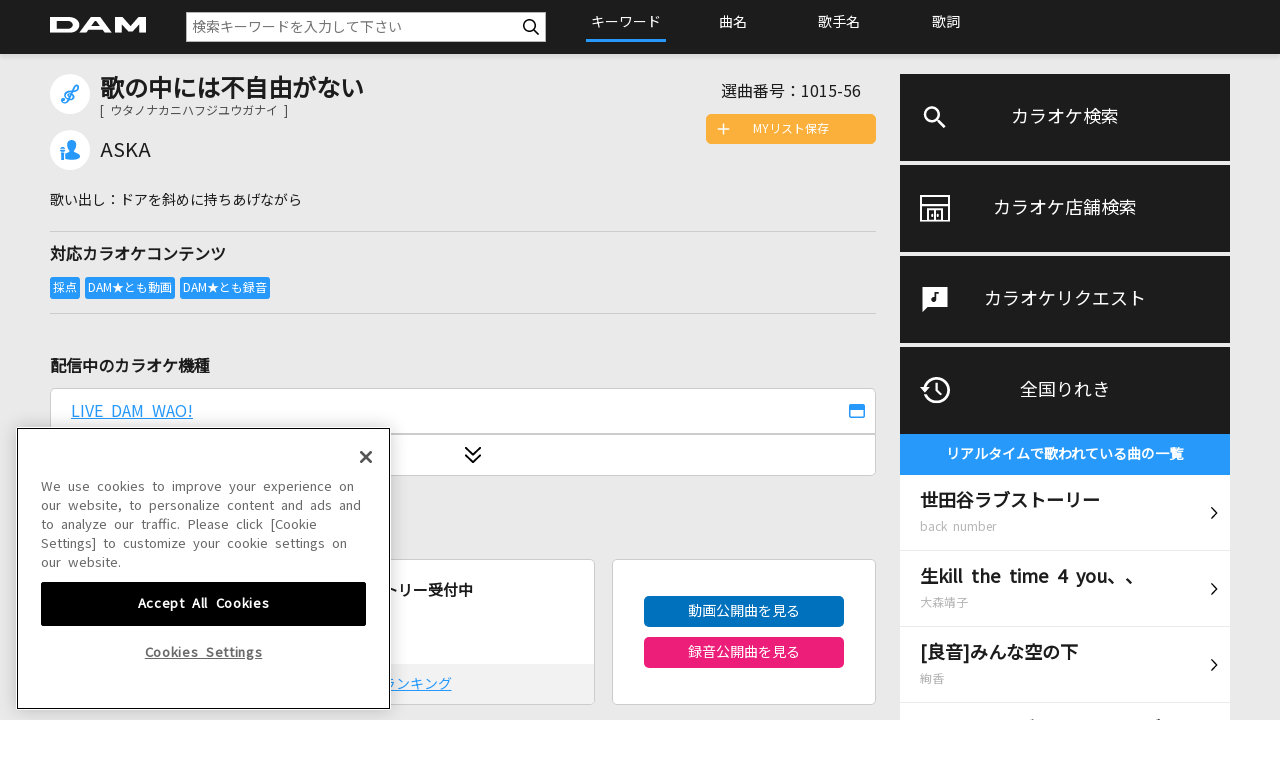

--- FILE ---
content_type: text/xml;charset=utf-8
request_url: https://www.clubdam.com/app/damtomo/shopRelation/GetRecentlySongHistoryXML.do?&getCount=10&enc=utf-8
body_size: 4255
content:
<?xml version="1.0" encoding="utf-8"?>
<document xmlns="https://www.clubdam.com/app/damtomo/shopRelation/GetRecentlySongHistoryXML" type="2.1">
<result>
<status>OK</status>
<statusCode>0000</statusCode>
<message></message>
</result>
<list count="10">
<data>
<recentlySongHistory rank="1" contentsId="5479348" contentsName="世田谷ラブストーリー" artistCd="431007" artistName="back number" requestNo="5860-94" scoringDateTime="20260119005215" dContentsName="世田谷ラブストーリー" dArtistName="back number" damArtistCode="71284"></recentlySongHistory>
</data>
<data>
<recentlySongHistory rank="2" contentsId="5609606" contentsName="生kill the time 4 you、、" artistCd="468270" artistName="大森靖子" requestNo="5426-19" scoringDateTime="20260120034559" dContentsName="生kill the time 4 you、、" dArtistName="大森靖子" damArtistCode="100866"></recentlySongHistory>
</data>
<data>
<recentlySongHistory rank="3" contentsId="4806003" contentsName="みんな空の下 [良音]" artistCd="351487" artistName="絢香" requestNo="7075-71" scoringDateTime="20260117180152" dContentsName="[良音]みんな空の下" dArtistName="絢香" damArtistCode="45400"></recentlySongHistory>
</data>
<data>
<recentlySongHistory rank="4" contentsId="5546550" contentsName="マジLOVEレボリューションズ" artistCd="462474" artistName="ST☆RISH(一十木音也・聖川真斗・四ノ宮那月・一ノ瀬トキヤ・神宮寺レン・来栖翔・愛島セシル/cv.寺島拓篤・鈴村健一・谷山紀章・宮野真守・諏訪部順一・下野紘・鳥海浩輔)" requestNo="3634-47" scoringDateTime="20260119115021" dContentsName="マジLOVEレボリューションズ" dArtistName="ST☆RISH(一十木音也・聖川真斗・四ノ宮那月・一ノ瀬トキヤ・神宮寺レン・来栖翔・愛島セシル/cv.寺島拓篤・鈴村健一・谷山紀章・宮野真守・諏訪部順一・下野紘・鳥海浩輔)" damArtistCode="94133"></recentlySongHistory>
</data>
<data>
<recentlySongHistory rank="5" contentsId="2806398" contentsName="硝子坂" artistCd="184309" artistName="高田みづえ" requestNo="1905-03" scoringDateTime="20260120113802" dContentsName="硝子坂" dArtistName="高田みづえ" damArtistCode="6906"></recentlySongHistory>
</data>
<data>
<recentlySongHistory rank="6" contentsId="2810004" contentsName="魔訶不思議アドベンチャー!" artistCd="183920" artistName="高橋洋樹" requestNo="2857-01" scoringDateTime="20260116132812" dContentsName="魔訶不思議アドベンチャー!" dArtistName="高橋洋樹" damArtistCode="6860"></recentlySongHistory>
</data>
<data>
<recentlySongHistory rank="7" contentsId="6110732" contentsName="半夏生のころ" artistCd="459984" artistName="寺本圭佑" requestNo="1109-60" scoringDateTime="20260119170850" dContentsName="半夏生のころ" dArtistName="寺本圭佑" damArtistCode="91464"></recentlySongHistory>
</data>
<data>
<recentlySongHistory rank="8" contentsId="6028066" contentsName="神っぽいな" artistCd="491395" artistName="Ado" requestNo="1128-43" scoringDateTime="20260120123849" dContentsName="神っぽいな" dArtistName="Ado" damArtistCode="151677"></recentlySongHistory>
</data>
<data>
<recentlySongHistory rank="9" contentsId="5755391" contentsName="青と夏(生音)" artistCd="472408" artistName="Mrs. GREEN APPLE" requestNo="6210-45" scoringDateTime="20260118183830" dContentsName="[生音]青と夏" dArtistName="Mrs. GREEN APPLE" damArtistCode="108199"></recentlySongHistory>
</data>
<data>
<recentlySongHistory rank="10" contentsId="6053581" contentsName="SATISFACTION" artistCd="493651" artistName="なにわ男子" requestNo="1272-85" scoringDateTime="20260118164327" dContentsName="SATISFACTION" dArtistName="なにわ男子" damArtistCode="140593"></recentlySongHistory>
</data>
</list>
</document>



--- FILE ---
content_type: text/xml;charset=utf-8
request_url: https://www.clubdam.com/app/damtomo/music/GetRelationedMusicXML.do?requestNo=1015-56&enc=utf-8
body_size: 915
content:
<?xml version="1.0" encoding="utf-8"?>
<document xmlns="https://www.clubdam.com/app/damtomo/music/GetRelationedMusicXML" type="2.1">
<result>
<status>OK</status>
<statusCode>0000</statusCode>
<message></message>
</result>
<list>
<data>
<contents contentsId="5404060" requestNo="1015-56" lyricsFlag="0" streamKaraokeFlag="0">歌の中には不自由がない</contents>
</data>
</list>
</document>



--- FILE ---
content_type: text/xml;charset=windows-31J
request_url: https://www.clubdam.com/app/leaf/xml/damtomo/songLeaf.do?requestNo=1015-56&enc=utf-8
body_size: 1954
content:
<?xml version="1.0" encoding="SHIFT_JIS"?><document xmlns="https://www.clubdam.com/app/leaf/xml/damtomo/songLeaf" type="2.2"><result><status>0000</status></result><data><artist code="394497">ASKA</artist><karaoke contentsId="5404060" requestNo="1015-56" nameYomi="ウタノナカニハフジユウガナイ"  genre="1">歌の中には不自由がない</karaoke></data><list count="18"><data><model  distribution="1" id="59" mylist="1" shift="0" hamori="0" score="1" duet="0" approval="1" recording="1" marking="1" selfMovie="0" liveKaraoke="0" anime="0" damtomoMovie="1">LIVE DAM WAO!</model></data><data><model  distribution="1" id="56" mylist="1" shift="0" hamori="0" score="1" duet="0" approval="1" recording="1" marking="1" selfMovie="0" liveKaraoke="0" anime="0" damtomoMovie="1">LIVE DAM Ai</model></data><data><model  distribution="1" id="53" mylist="1" shift="0" hamori="0" score="1" duet="0" approval="1" recording="1" marking="1" selfMovie="0" liveKaraoke="0" anime="0" damtomoMovie="1">LIVE DAM STADIUM</model></data><data><model  distribution="1" id="17" mylist="1" shift="0" hamori="0" score="1" duet="0" approval="1" recording="1" marking="1" selfMovie="0" liveKaraoke="0" anime="0" damtomoMovie="1">LIVE DAM</model></data><data><model  distribution="1" id="12" mylist="1" shift="0" hamori="0" score="1" duet="0" approval="1" recording="1" marking="1" selfMovie="0" liveKaraoke="0" anime="0" damtomoMovie="0">Premier DAM</model></data></list></document>

--- FILE ---
content_type: text/xml;charset=utf-8
request_url: https://www.clubdam.com/app/damtomo/music/GetRelationedMusicXML.do?requestNo=1015-56&enc=utf-8
body_size: 913
content:
<?xml version="1.0" encoding="utf-8"?>
<document xmlns="https://www.clubdam.com/app/damtomo/music/GetRelationedMusicXML" type="2.1">
<result>
<status>OK</status>
<statusCode>0000</statusCode>
<message></message>
</result>
<list>
<data>
<contents contentsId="5404060" requestNo="1015-56" lyricsFlag="0" streamKaraokeFlag="0">歌の中には不自由がない</contents>
</data>
</list>
</document>

